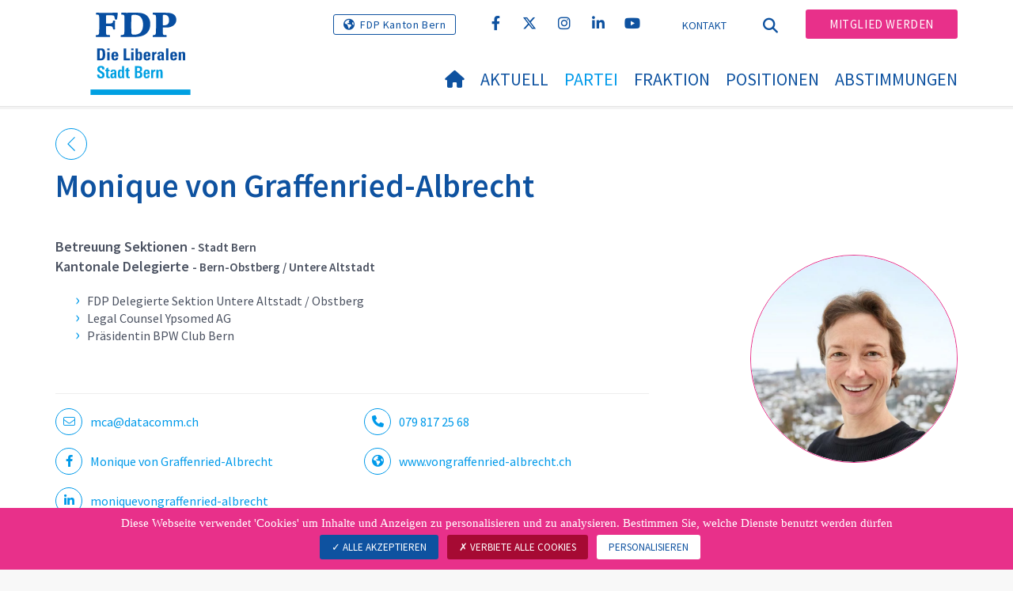

--- FILE ---
content_type: text/html; charset=utf-8
request_url: https://www.fdp-stadtbern.ch/partei/parteileitung?tx_wngfeusers_members%5Baction%5D=showModal&tx_wngfeusers_members%5Bcontroller%5D=User&tx_wngfeusers_members%5Buser%5D=9969&type=20170330&cHash=2f7dda14bdfb59819e343070ac0da672
body_size: 1301
content:

    

            <div id="c53400" class="frame frame-default frame-type-list frame-layout-0">
                
                
                    



                
                
                    

    
        <header>
            

    
            <h1 class="">
                Parteileitung
            </h1>
        



            



            



        </header>
    



                
                

    
        
<div class="modal-header">
</div>
<div class="modal-body">
	<div class="row">
		<div class="tx-wng-fe-users">
			

  
  <button type="button" class="close" data-dismiss="modal">
    <div></div>
    <div></div>
  </button>

  <div class="col-md-6 col-sm-4">
    
        
          
            <div class="img-member">
              <img alt="Monique von Graffenried-Albrecht" src="https://www.fdp-stadtbern.ch/fileadmin/_processed_/5/f/csm_Monique_von_Graffenried_fa306abab7.jpg" width="720" height="720" />
            </div>
          
        
      
  </div>
  <div class="col-md-6 col-sm-12">
    <h2  class="user-name">Monique von Graffenried-Albrecht</h2>
    
      
        <!--div class="user-canton">Kanton Bern</div-->
      
    
      
    
    <div class="user-title">
      
      
        
          
          
              Betreuung Sektionen
            
          <small> - Stadt Bern</small>
        
      
        
          
            <br>
          
          
              Kantonale Delegierte
            
          <small> - Bern-Obstberg / Untere Altstadt</small>
        
      
    </div>

    <div class="user-description "><ul> 	<li>FDP Delegierte Sektion Untere Altstadt / Obstberg</li> 	<li>Legal Counsel Ypsomed AG</li> 	<li>Präsidentin BPW Club Bern</li> </ul><p>&nbsp;</p></div>
    <div class="user-description-additional"></div>
    <hr/>
    <div class="row">
      
        
          <div class="col-sm-6">
            <div class="user-social-links user-email">
              <a href="mailto:mca@datacomm.ch">
                <span style="display:table-cell;">
                  <span class="border-radius-round">
                    <i class="fa-light fa-envelope" aria-hidden="true"></i>
                  </span>
                </span>
                <span class="user-link-label">mca@datacomm.ch</span>
              </a>
            </div>
          </div>
        
      
      
      
        <div class="col-sm-6">
          <div class="user-social-links user-telephone"><a href="tel:079 817 25 68"><span style="display:table-cell;"><span class="border-radius-round"><i class="fa-solid fa-phone" aria-hidden="true"></i></span></span><span class="user-link-label">079 817 25 68</span></a></div>
        </div>
      
      
      
        <div class="col-sm-6">
          <div class="user-social-links user-facebook"><a href="https://fr-fr.facebook.com/100012088326276" title="Facebook" target="_blank" rel="noreferrer"><span style="display:table-cell;"><span class="border-radius-round"><i class="fa-brands fa-facebook-f" aria-hidden="true"></i></span></span><span class="user-link-label">Monique von Graffenried-Albrecht</span></a></div>
        </div>
      
      
        <div class="col-sm-6">
          <div class="user-social-links user-www"><a target="_blank" href="https://www.vongraffenried-albrecht.ch"><span style="display:table-cell;"><span class="border-radius-round"><i class="fa-solid fa-earth-americas" aria-hidden="true"></i></span></span><span class="user-link-label">www.vongraffenried-albrecht.ch</span></a></div>
        </div>
      
      
      
      
      
        <div class="col-sm-6">
          <div class="user-social-links user-linkedin"><a href="https://www.linkedin.com/in/moniquevongraffenried-albrecht" title="Linkedin" target="_blank" rel="noreferrer"><span style="display:table-cell;"><span class="border-radius-round"><i class="fa-brands fa-linkedin-in" aria-hidden="true"></i></span></span><span class="user-link-label">moniquevongraffenried-albrecht</span></a></div>
        </div>
      
      
      
      
      
    </div>
    <hr/>
    
        <a class="btn btn-default" href="/partei/parteileitung/parteileitung-detail-no-translation/members/user/monique-von-graffenried-albrecht">Details sehen</a>
          <script>
          if (!window.modalLoadedViaAjax) {
            // Pas ouvert dans une modal, donc redirection
            window.location.href = '/partei/parteileitung/parteileitung-detail-no-translation/members/user/monique-von-graffenried-albrecht';
          }
        </script>
      
  </div>


		</div>
	</div>
</div>
    


                
                    



                
                
                    



                
            </div>

        



--- FILE ---
content_type: text/html; charset=utf-8
request_url: https://www.fdp-stadtbern.ch/partei/parteileitung/parteileitung-detail-no-translation/members/user/monique-von-graffenried-albrecht
body_size: 8143
content:
<!DOCTYPE html>
<html lang="de_CH">
<head>

<meta charset="utf-8">
<!-- 
	Copyright 2017 WNG SA, all rights reserved
	
	  WNG SA - Passage St-François 9 - CH-1003 Lausanne
	  Tel +41 21 320 11 11 - Fax +41 21 320 11 10
	  http://www.wng.ch/ - info[at]wng[dot]ch

	This website is powered by TYPO3 - inspiring people to share!
	TYPO3 is a free open source Content Management Framework initially created by Kasper Skaarhoj and licensed under GNU/GPL.
	TYPO3 is copyright 1998-2026 of Kasper Skaarhoj. Extensions are copyright of their respective owners.
	Information and contribution at https://typo3.org/
-->

<base href="https://www.fdp-stadtbern.ch/">


<meta name="generator" content="TYPO3 CMS" />
<meta name="author" content="WNG agence digitale" />
<meta name="twitter:card" content="summary_large_image" />
<meta name="copyright" content="WNG SA © 2017" />
<meta name="language" content="de" />


<link rel="stylesheet" href="https://www.fdp-stadtbern.ch/typo3conf/ext/powermail/Resources/Public/Css/Basic.css?1726555609" media="all">
<link rel="stylesheet" href="https://www.fdp-stadtbern.ch/typo3conf/ext/wng_fe_users/Resources/Public/Css/wng_fe_users.css?1661766061" media="all">
<link rel="stylesheet" href="https://www.fdp-stadtbern.ch/typo3conf/ext/wng_plr_news/Resources/Public/css/wng_events.css?1661766199" media="all">
<link rel="stylesheet" href="fileadmin/templates/plr.ch/css/bootstrap.min.css?1667896689" media="all">
<link rel="stylesheet" href="fileadmin/templates/plr.ch/css/bootstrap-theme.min.css?1667896689" media="all">
<link rel="stylesheet" href="fileadmin/templates/plr.ch/css/all.css?1692890328" media="all">
<link rel="stylesheet" href="fileadmin/templates/plr.ch/css/v4-shims.css?1695822410" media="all">
<link rel="stylesheet" href="fileadmin/templates/plr.ch/css/perfect-scrollbar.min.css?1667896689" media="all">
<link rel="stylesheet" href="fileadmin/templates/plr.ch/css/jvectormap.css?1667896689" media="all">
<link rel="stylesheet" href="fileadmin/templates/plr.ch/css/jquery-ui.min.css?1667896689" media="all">
<link rel="stylesheet" href="fileadmin/templates/plr.ch/css/jquery-ui.theme.min.css?1667896689" media="all">
<link rel="stylesheet" href="fileadmin/templates/plr.ch/css/materialize-custom-form.css?1667896689" media="all">
<link rel="stylesheet" href="fileadmin/templates/plr.ch/css/main.css?1759934067" media="all">
<link rel="stylesheet" href="fileadmin/templates/plr.ch/css/print.css?1667896689" media="all">
<link rel="stylesheet" href="fileadmin/templates/plr.ch/css/indexed_search_style.css?1667896689" media="all">
<style>
/*<![CDATA[*/
<!-- 
/*InlineDefaultCss*/
/* default styles for extension "tx_frontend" */
    .ce-align-left { text-align: left; }
    .ce-align-center { text-align: center; }
    .ce-align-right { text-align: right; }

    .ce-table td, .ce-table th { vertical-align: top; }

    .ce-textpic, .ce-image, .ce-nowrap .ce-bodytext, .ce-gallery, .ce-row, .ce-uploads li, .ce-uploads div { overflow: hidden; }

    .ce-left .ce-gallery, .ce-column { float: left; }
    .ce-center .ce-outer { position: relative; float: right; right: 50%; }
    .ce-center .ce-inner { position: relative; float: right; right: -50%; }
    .ce-right .ce-gallery { float: right; }

    .ce-gallery figure { display: table; margin: 0; }
    .ce-gallery figcaption { display: table-caption; caption-side: bottom; }
    .ce-gallery img { display: block; }
    .ce-gallery iframe { border-width: 0; }
    .ce-border img,
    .ce-border iframe {
        border: 2px solid #000000;
        padding: 0px;
    }

    .ce-intext.ce-right .ce-gallery, .ce-intext.ce-left .ce-gallery, .ce-above .ce-gallery {
        margin-bottom: 10px;
    }
    .ce-image .ce-gallery { margin-bottom: 0; }
    .ce-intext.ce-right .ce-gallery { margin-left: 10px; }
    .ce-intext.ce-left .ce-gallery { margin-right: 10px; }
    .ce-below .ce-gallery { margin-top: 10px; }

    .ce-column { margin-right: 10px; }
    .ce-column:last-child { margin-right: 0; }

    .ce-row { margin-bottom: 10px; }
    .ce-row:last-child { margin-bottom: 0; }

    .ce-above .ce-bodytext { clear: both; }

    .ce-intext.ce-left ol, .ce-intext.ce-left ul { padding-left: 40px; overflow: auto; }

    /* Headline */
    .ce-headline-left { text-align: left; }
    .ce-headline-center { text-align: center; }
    .ce-headline-right { text-align: right; }

    /* Uploads */
    .ce-uploads { margin: 0; padding: 0; }
    .ce-uploads li { list-style: none outside none; margin: 1em 0; }
    .ce-uploads img { float: left; padding-right: 1em; vertical-align: top; }
    .ce-uploads span { display: block; }

    /* Table */
    .ce-table { width: 100%; max-width: 100%; }
    .ce-table th, .ce-table td { padding: 0.5em 0.75em; vertical-align: top; }
    .ce-table thead th { border-bottom: 2px solid #dadada; }
    .ce-table th, .ce-table td { border-top: 1px solid #dadada; }
    .ce-table-striped tbody tr:nth-of-type(odd) { background-color: rgba(0,0,0,.05); }
    .ce-table-bordered th, .ce-table-bordered td { border: 1px solid #dadada; }

    /* Space */
    .frame-space-before-extra-small { margin-top: 1em; }
    .frame-space-before-small { margin-top: 2em; }
    .frame-space-before-medium { margin-top: 3em; }
    .frame-space-before-large { margin-top: 4em; }
    .frame-space-before-extra-large { margin-top: 5em; }
    .frame-space-after-extra-small { margin-bottom: 1em; }
    .frame-space-after-small { margin-bottom: 2em; }
    .frame-space-after-medium { margin-bottom: 3em; }
    .frame-space-after-large { margin-bottom: 4em; }
    .frame-space-after-extra-large { margin-bottom: 5em; }

    /* Frame */
    .frame-ruler-before:before { content: ''; display: block; border-top: 1px solid rgba(0,0,0,0.25); margin-bottom: 2em; }
    .frame-ruler-after:after { content: ''; display: block; border-bottom: 1px solid rgba(0,0,0,0.25); margin-top: 2em; }
    .frame-indent { margin-left: 15%; margin-right: 15%; }
    .frame-indent-left { margin-left: 33%; }
    .frame-indent-right { margin-right: 33%; }
/* default styles for extension "tx_wngplrnews_wngplrnews" */
	textarea.f3-form-error {
		background-color:#FF9F9F;
		border: 1px #FF0000 solid;
	}

	input.f3-form-error {
		background-color:#FF9F9F;
		border: 1px #FF0000 solid;
	}

	.tx-wng-plr-news table {
		border-collapse:separate;
		border-spacing:10px;
	}

	.tx-wng-plr-news table th {
		font-weight:bold;
	}

	.tx-wng-plr-news table td {
		vertical-align:top;
	}

	.typo3-messages .message-error {
		color:red;
	}

	.typo3-messages .message-ok {
		color:green;
	}

/* default styles for extension "tx_nslazyload" */
    figure {
      display: block;
    }
    img:not([src]) {
      visibility: hidden;
    }
    /* Fixes Firefox anomaly during image load */
    @-moz-document url-prefix() {
      img:-moz-loading {
        visibility: hidden;
      }
    }

-->
/*]]>*/
</style>


<script src="fileadmin/templates/plr.ch/js/vendor/jquery-2.2.0.min.js?1667896690"></script>


<title>FDP.Die Liberalen Stadt Bern - Parteileitung detail [no translation]</title><meta name="viewport" content="width=device-width, initial-scale=1, maximum-scale=1.0, user-scalable=no"><link href="https://fonts.googleapis.com/css?family=Source+Sans+Pro:300,400,400i,600,700" rel="stylesheet"><link rel="home" href="" /><meta http-equiv="X-UA-Compatible" content="IE=Edge" /><link rel="stylesheet" type="text/css" href="//cdnjs.cloudflare.com/ajax/libs/cookieconsent2/3.1.0/cookieconsent.min.css" /><script src="//cdnjs.cloudflare.com/ajax/libs/cookieconsent2/3.1.0/cookieconsent.min.js"></script>  <script type="text/javascript" src="/tarteaucitron/tarteaucitron.js"></script>
  <script type="text/javascript">
    tarteaucitron.init({
      "privacyUrl": "", /* Privacy policy url */

      "hashtag": "#tarteaucitron", /* Open the panel with this hashtag */
      "cookieName": "tarteaucitron", /* Cookie name */

      "orientation": "bottom", /* Banner position (top - bottom) */
                       
      "showAlertSmall": false, /* Show the small banner on bottom right */
      "cookieslist": true, /* Show the cookie list */
                       
      "showIcon": false, /* Show cookie icon to manage cookies */
      "iconPosition": "BottomRight", /* BottomRight, BottomLeft, TopRight and TopLeft */

      "adblocker": false, /* Show a Warning if an adblocker is detected */
                       
      "DenyAllCta" : true, /* Show the deny all button */
      "AcceptAllCta" : true, /* Show the accept all button when highPrivacy on */
      "highPrivacy": true, /* HIGHLY RECOMMANDED Disable auto consent */
                       
      "handleBrowserDNTRequest": false, /* If Do Not Track == 1, disallow all */

      "removeCredit": true, /* Remove credit link */
      "moreInfoLink": false, /* Show more info link */

      "useExternalCss": false, /* If false, the tarteaucitron.css file will be loaded */
      "useExternalJs": false, /* If false, the tarteaucitron.js file will be loaded */
                      
      "readmoreLink": "", /* Change the default readmore link */

      "mandatory": true, /* Show a message about mandatory cookies */

        "showIcon": false, /* Show cookie icon to manage cookies */
    });
  </script><script type="text/javascript">
  var tarteaucitronForceLanguage = 'de';
</script>      <link rel="apple-touch-icon-precomposed" href="fileadmin/templates/plr.ch/img/icons/apple-touch-icon-precomposed.png">    <link rel="apple-touch-icon" sizes="180x180" href="/fileadmin/templates/plr.ch/img/favicons/de/apple-touch-icon.png">
    <link rel="icon" type="image/png" sizes="32x32" href="/fileadmin/templates/plr.ch/img/favicons/de/favicon-32x32.png">
    <link rel="icon" type="image/png" sizes="16x16" href="/fileadmin/templates/plr.ch/img/favicons/de/favicon-16x16.png">
    <link rel="manifest" href="/fileadmin/templates/plr.ch/img/favicons/de/manifest.json">
    <link rel="mask-icon" href="/fileadmin/templates/plr.ch/img/favicons/de/safari-pinned-tab.svg" color="#0e52a0">
    <link rel="shortcut icon" href="/fileadmin/templates/plr.ch/img/favicons/de/favicon.ico">
    <meta name="apple-mobile-web-app-title" content="FDP.Die Liberalen Stadt Bern">
    <meta name="application-name" content="FDP.Die Liberalen Stadt Bern">
    <meta name="msapplication-config" content="/fileadmin/templates/plr.ch/img/favicons/de/browserconfig.xml">
    <meta name="theme-color" content="#ffffff"><script src="https://unpkg.com/isotope-layout@3/dist/isotope.pkgd.min.js"></script><meta property="og:title" content="FDP.Die Liberalen Stadt Bern - Parteileitung detail [no translation]"><meta property="og:url" content="https://www.fdp-stadtbern.ch/partei/parteileitung/parteileitung-detail-no-translation/members/user/monique-von-graffenried-albrecht"><meta property="og:site_name" content="FDP.Die Liberalen Stadt Bern"><meta property="og:image" content="https://www.fdp-stadtbern.ch/fileadmin/templates/plr.ch/img/logo/logo_stadt-bern_web.png"><meta property="twitter:title" content="FDP.Die Liberalen Stadt Bern - Parteileitung detail [no translation]"><meta property="twitter:url" content="https://www.fdp-stadtbern.ch/partei/parteileitung/parteileitung-detail-no-translation/members/user/monique-von-graffenried-albrecht"><meta property="twitter:image" content="https://www.fdp-stadtbern.ch/fileadmin/templates/plr.ch/img/logo/logo_stadt-bern_web.png"><script type="text/javascript">
  tarteaucitron.user.analyticsUa = 'UA-111475840-29';
  tarteaucitron.user.analyticsMore = function () { /* add here your optionnal ga.push() */ };
  (tarteaucitron.job = tarteaucitron.job || []).push('analytics');
</script>
<link rel="canonical" href="https://www.fdp-stadtbern.ch/partei/parteileitung/parteileitung-detail-no-translation/members/user/monique-von-graffenried-albrecht"/>
</head>
<body>








<header id="header">

      <div class="container">

        <div class="topheader-nav">

          <div class="link-national"><a href="https://www.fdp-be.ch" title="Webseite FDP Kanton Bern" target="_blank" class="btn">FDP Kanton Bern</a></div><div class="tx-dce-pi1">
	
	<ul class="social-links">
		
			<li class="social-facebook">
				<a href="https://www.facebook.com/fdp.stadtbern/" target="_blank" rel="noreferrer">
					
							<i class="fa fa-facebook" aria-hidden="true"></i>
						
				</a>
			</li>
		
			<li class="social-twitter">
				<a href="https://twitter.com/fdp_stadtbern" target="_blank" rel="noreferrer">
					
							<i class="fa-brands fa-x-twitter"></i>
						
				</a>
			</li>
		
			<li class="social-instagram">
				<a href="https://instagram.com/fdp.dieliberalenstadtbern" target="_blank" rel="noreferrer">
					
							<i class="fa fa-instagram" aria-hidden="true"></i>
						
				</a>
			</li>
		
			<li class="social-linkedin">
				<a href="https://www.linkedin.com/company/fdp-die-liberalen-stadt-bern/" target="_blank" rel="noreferrer">
					
							<i class="fa fa-linkedin" aria-hidden="true"></i>
						
				</a>
			</li>
		
			<li class="social-youtube-play">
				<a href="https://www.youtube.com/channel/UCR9PNOWAZFrGvQgVuvjLxQg" target="_blank" rel="noreferrer">
					
							<i class="fa fa-youtube-play" aria-hidden="true"></i>
						
				</a>
			</li>
		
	</ul>

</div><ul class="top-nav"><li><a href="/kontakt" target="_top">Kontakt</a></li></ul><a href="/partei/parteileitung/parteileitung-detail-no-translation" target="_top" class="search-toggle"><i class="fa fa-search" aria-hidden="true"></i></a><ul class="commit"><li><a href="/mitglied-werden" target="_top" class="btn">Mitglied werden</a></li></ul>

        </div>

        <div class="navbar-header">

          <a href="partei/werte/" target="_top" class="search-toggle visible-sm visible-xs"><i class="fa fa-search" aria-hidden="true"></i></a>

          <button aria-controls="navbar" aria-expanded="false" data-target="#navbar" data-toggle="collapse" class="navbar-toggle collapsed" type="button">

            <span class="icon-bar"></span>

            <span class="icon-bar"></span>

            <span class="icon-bar"></span>

          </button>

          <div id="branding">

              <a title="FDP.Die Liberalen Stadt Bern" class="navbar-brand"><img src="/fileadmin/templates/plr.ch/img/logo/logo_stadt-bern_web.svg" width="270" height="104" alt="FDP.Die Liberalen Stadt Bern" /></a>
          </div>

        </div>

      </div>

      <div id="container-navbar" class="container">

        <div id="navbar" class="navbar-collapse collapse">

          <nav id="nav">

            <ul class="menu"><li><a href="/willkommen"><i class="fa fa-home"></i><span style="display:none;">Willkommen</span></a></li><li class="main-submenu "><a data-toggle="dropdown" class="dropdown-toggle" href="/aktuell">Aktuell</a><div class="dropdown-menu"><div class="navToggle toggle"><div></div><div></div></div><div class="container row"><ul class="col-md-5 col-md-offset-1"><li><a href="/aktuell/agenda">Agenda</a></li><li><a href="/aktuell/medienmitteilungen">Medienmitteilungen</a></li><li><a href="/aktuell/vorstoesse-und-vernehmlassungen">Vorstösse und Vernehmlassungen</a></li></ul></div></div></li><li class="main-submenu  active"><a data-toggle="dropdown" class="dropdown-toggle" href="/partei">Partei</a><div class="dropdown-menu"><div class="navToggle toggle"><div></div><div></div></div><div class="container row"><ul class="col-md-5 col-md-offset-1"><li><a href="/partei/parteileitung">Parteileitung</a></li><li class="dropdown-submenu"><a href="/partei/fachausschuesse">Fachausschüsse</a><ul class="dropdown-menu fourthDropSubMenu col-md-12 col-md-offset-1"><li ><a href="/partei/fachausschuesse/soziales-bildung-und-kultur">Soziales, Bildung und Kultur</a></li><li ><a href="/partei/fachausschuesse/planung-verkehr-und-stadtgruen">Planung, Verkehr und Stadtgrün</a></li><li ><a href="/partei/fachausschuesse/finanzen-sicherheit-umwelt">Finanzen, Sicherheit + Umwelt</a></li><li ><a href="/partei/fachausschuesse/agglomeration">Agglomeration</a></li></ul></li><li class="dropdown-submenu"><a href="/partei/sektionen">Sektionen</a><ul class="dropdown-menu fourthDropSubMenu col-md-12 col-md-offset-1"><li ><a href="/partei/sektionen/bern-nord">Bern-Nord</a></li><li ><a href="/partei/sektionen/bern-suedwest">Bern Südwest</a></li><li ><a href="/partei/sektionen/bern-west">Bern-West</a></li><li ><a href="/partei/sektionen/kirchenfeld-brunnadern">Kirchenfeld/Brunnadern</a></li><li ><a href="/partei/sektionen/laenggasse">Länggasse</a></li><li ><a href="/partei/sektionen/obstberg-untere-altstadt">Obstberg/Untere Altstadt</a></li></ul></li><li><a href="/partei/sekretariat">Sekretariat</a></li><li><a href="/partei/statuten">Statuten</a></li><li><a href="/partei/jahresberichte">Jahresberichte</a></li><li><a target="_blank" href="https://fdp-frauen-stadtbern.ch">FDP Frauen der Stadt Bern</a></li><li><a target="_blank" href="https://jfstadtbern.ch">Jungfreisinnige stadt bern</a></li></ul></div></div></li><li class="main-submenu "><a data-toggle="dropdown" class="dropdown-toggle" href="/fraktion">Fraktion</a><div class="dropdown-menu"><div class="navToggle toggle"><div></div><div></div></div><div class="container row"><ul class="col-md-5 col-md-offset-1"><li><a href="/fraktion/die-fraktion">Die Fraktion</a></li><li><a href="/fraktion/fraktionsziele">Fraktionsziele</a></li></ul></div></div></li><li class="main-submenu "><a data-toggle="dropdown" class="dropdown-toggle" href="/positionen">Positionen</a><div class="dropdown-menu"><div class="navToggle toggle"><div></div><div></div></div><div class="container row"><ul class="col-md-5 col-md-offset-1"><li><a href="/positionen/einleitung">Einleitung</a></li><li><a href="/positionen/was-heisst-liberal">Was heisst liberal?</a></li><li><a href="/positionen/wirtschaft-und-arbeit">Wirtschaft und Arbeit</a></li><li><a href="/positionen/bildung-sport-und-freizeit">Bildung, Sport und Freizeit</a></li><li><a href="/positionen/finanzen">Finanzen</a></li><li><a href="/positionen/verkehr">Verkehr</a></li><li><a href="/positionen/planung-energie-und-umwelt">Planung, Energie und Umwelt</a></li><li><a href="/positionen/digitalisierung">Digitalisierung</a></li><li><a href="/positionen/auf-den-punkt-gebracht">Auf den Punkt gebracht</a></li></ul></div></div></li><li><a href="/abstimmungen">
            Abstimmungen
          </a></li></ul>



          </nav>

          <div class="topheader-nav sticky-mobile hidden-lg hidden-md">

            <div class="link-national"><a href="https://www.fdp-be.ch" title="Webseite FDP Kanton Bern" target="_blank" class="btn">FDP Kanton Bern</a></div><div class="tx-dce-pi1">
	
	<ul class="social-links">
		
			<li class="social-facebook">
				<a href="https://www.facebook.com/fdp.stadtbern/" target="_blank" rel="noreferrer">
					
							<i class="fa fa-facebook" aria-hidden="true"></i>
						
				</a>
			</li>
		
			<li class="social-twitter">
				<a href="https://twitter.com/fdp_stadtbern" target="_blank" rel="noreferrer">
					
							<i class="fa-brands fa-x-twitter"></i>
						
				</a>
			</li>
		
			<li class="social-instagram">
				<a href="https://instagram.com/fdp.dieliberalenstadtbern" target="_blank" rel="noreferrer">
					
							<i class="fa fa-instagram" aria-hidden="true"></i>
						
				</a>
			</li>
		
			<li class="social-linkedin">
				<a href="https://www.linkedin.com/company/fdp-die-liberalen-stadt-bern/" target="_blank" rel="noreferrer">
					
							<i class="fa fa-linkedin" aria-hidden="true"></i>
						
				</a>
			</li>
		
			<li class="social-youtube-play">
				<a href="https://www.youtube.com/channel/UCR9PNOWAZFrGvQgVuvjLxQg" target="_blank" rel="noreferrer">
					
							<i class="fa fa-youtube-play" aria-hidden="true"></i>
						
				</a>
			</li>
		
	</ul>

</div><ul class="top-nav"><li><a href="/kontakt" target="_top">Kontakt</a></li></ul><ul class="lang-nav"><li class="active"> <a href="/partei/parteileitung/parteileitung-detail-no-translation" target="_top">DE</a> </li><li> <a href="https://www.fdp-stadtbern.ch/" target="_top">FR</a> </li><li> <a href="https://www.fdp-stadtbern.ch/" target="_top">IT</a> </li></ul><a href="/partei/parteileitung/parteileitung-detail-no-translation" target="_top" class="search-toggle"><i class="fa fa-search" aria-hidden="true"></i></a><ul class="commit"><li><a href="/mitglied-werden" target="_top" class="btn">Mitglied werden</a></li></ul>

          </div>

        </div>

         
<div class="dropdown-search">
	<div id="closeSearch" class="navToggle toggle">
        <div></div>
        <div></div>
    </div>

    <!--Solr search form -->
    
            
                    <form enctype="multipart/form-data" method="post" id="form_kesearch_searchfield" action="/suche?tx_indexedsearch_pi2%5Baction%5D=search&amp;tx_indexedsearch_pi2%5Bcontroller%5D=Search&amp;cHash=e0ad8b85a0ded9bb6024070b1fd13543">
<div>
<input type="hidden" name="tx_indexedsearch_pi2[__referrer][@extension]" value="" />
<input type="hidden" name="tx_indexedsearch_pi2[__referrer][@controller]" value="Standard" />
<input type="hidden" name="tx_indexedsearch_pi2[__referrer][@action]" value="index" />
<input type="hidden" name="tx_indexedsearch_pi2[__referrer][arguments]" value="YTowOnt9bdde07c60acbef595431837ef4153ca95da3ef26" />
<input type="hidden" name="tx_indexedsearch_pi2[__referrer][@request]" value="{&quot;@extension&quot;:null,&quot;@controller&quot;:&quot;Standard&quot;,&quot;@action&quot;:&quot;index&quot;}6594df19040225aee72e78d1eb126c58b7cbc2b9" />
<input type="hidden" name="tx_indexedsearch_pi2[__trustedProperties]" value="{&quot;search&quot;:{&quot;languageUid&quot;:1,&quot;numberOfResults&quot;:1,&quot;sword&quot;:1}}6a21b59f66d7735ab34fc124b521f4e7328b728a" />
</div>

                        <div class="tx-indexedsearch-hidden-fields">
                            <input name="tx_indexedsearch_pi2[search][_sections]" value="0" type="hidden">
                            <input id="tx_indexedsearch_freeIndexUid" name="tx_indexedsearch_pi2[search][_freeIndexUid]" value="_" type="hidden">
                            <input id="tx_indexedsearch_pointer2" name="tx_indexedsearch_pi2[search][pointer]" value="0" type="hidden">
                            <input name="tx_indexedsearch_pi2[search][ext]" value="" type="hidden">
                            <input name="tx_indexedsearch_pi2[search][searchType]" value="1" type="hidden">
                            <input name="tx_indexedsearch_pi2[search][defaultOperand]" value="0" type="hidden">
                            <input name="tx_indexedsearch_pi2[search][mediaType]" value="-1" type="hidden">
                            <input name="tx_indexedsearch_pi2[search][sortOrder]" value="rank_flag" type="hidden">
                            <input name="tx_indexedsearch_pi2[search][group]" value="" type="hidden">
                            
                                    <input type="hidden" name="tx_indexedsearch_pi2[search][languageUid]" value="0" />
                                
                            <input name="tx_indexedsearch_pi2[search][desc]" value="" type="hidden">
                            <input type="hidden" name="tx_indexedsearch_pi2[search][numberOfResults]" value="10" />
                            <input name="tx_indexedsearch_pi2[search][extendedSearch]" value="" type="hidden">
                        </div>
                        <div class="tx-indexedsearch-form" >
                            <input class="tx-indexedsearch-searchbox-sword" id="tx-indexedsearch-searchbox-sword_searchbox" type="text" name="tx_indexedsearch_pi2[search][sword]" />
                        </div>
                        <div class="tx-indexedsearch-search-submit">
                            <button type="submit" name="search[submitButton]" id="tx-indexedsearch-searchbox-button-submit" class="tx-indexedsearch-searchbox-button" alt="Find"><i class="fa fa-search" aria-hidden="true"></i></button>
                        </div>
                    </form>
                
        
</div>
</div>



    </header>

        
  
<!--TYPO3SEARCH_begin-->
    <div id="content" class="content-page">
      <div class="container">
        <div id="main-content">   
          
    

            <div id="c53401" class="frame frame-default frame-type-list frame-layout-0">
                
                
                    



                
                
                    

    



                
                

    
        
<div class="tx-wng-fe-users">
	
 
  
  <div id="userDetail">
    
    



<div class="fe-users-back">
    
            <a href="/partei/parteileitung">
                <svg version="1.1" class="back_arrow" xmlns="http://www.w3.org/2000/svg"
                     xmlns:xlink="http://www.w3.org/1999/xlink" x="0px" y="0px"
                     viewBox="0 0 9.6 17.5" style="enable-background:new 0 0 9.6 17.5;" xml:space="preserve">
              <polygon class="st0" points="0,8.7 8.7,0 9.5,0.8 1.6,8.7 9.6,16.7 8.8,17.5 "/>
            </svg>
            </a>
        
</div>
<div class="row">
    <div class="col-md-3 pull-right md-align-left">
        
                
                    
                        <div class="img-member">
                            <img class="image-embed-item lazy" alt="Monique von Graffenried-Albrecht" src="https://www.fdp-stadtbern.ch/fileadmin/_processed_/5/f/csm_Monique_von_Graffenried_81cb8e16d1.jpg" width="650" height="650" />
                        </div>
                    
                
            
    </div>
    <div class="col-md-1 pull-right"></div>
    <div class="col-md-8 pull-right">
        <h1>Monique von Graffenried-Albrecht</h1>
        <!--div class="user-canton">Kanton Bern</div-->
        <div class="user-title">
            
            
            
                
                    
                    
                            Betreuung Sektionen
                        
                    
                    <small>
                            - Stadt Bern
                    </small>
                
            
                
                    
                        <br>
                    
                    
                            Kantonale Delegierte
                        
                    
                    <small>
                            - Bern-Obstberg / Untere Altstadt
                    </small>
                
            
        </div>
        <div class="user-description">
            <ul> 	<li>FDP Delegierte Sektion Untere Altstadt / Obstberg</li> 	<li>Legal Counsel Ypsomed AG</li> 	<li>Präsidentin BPW Club Bern</li> </ul><p>&nbsp;</p>
        </div>
        <div class="user-description-additional">
            
        </div>
        <hr/>
        <div class="row">
            
                
                    <div class="col-sm-6">
                        <div class="user-social-links user-email">
                            <a href="mailto:mca@datacomm.ch">
                                <span style="display:table-cell;">
                                    <span class="border-radius-round">
                                        <i class="fa-light fa-envelope" aria-hidden="true"></i>
                                    </span>
                                </span>
                                <span class="user-link-label">mca@datacomm.ch</span>
                            </a>
                        </div>
                    </div>
                
            
            
            
                <div class="col-sm-6">
                    <div class="user-social-links user-telephone"><a href="tel:079 817 25 68"><span
                            style="display:table-cell;"><span class="border-radius-round"><i class="fa-solid fa-phone"
                                                                                             aria-hidden="true"></i></span></span><span
                            class="user-link-label">079 817 25 68</span></a></div>
                </div>
            
            
            
                <div class="col-sm-6">
                    <div class="user-social-links user-facebook">
                        <a href="https://www.facebook.com/100012088326276" title="Facebook" target="_blank" rel="noreferrer"><span style="display:table-cell;"><span
                                class="border-radius-round"><i class="fa-brands fa-facebook-f"
                                                               aria-hidden="true"></i></span></span><span
                                class="user-link-label">Monique von Graffenried-Albrecht</span></a>
                    </div>
                </div>
            
            
                <div class="col-sm-6">
                    <div class="user-social-links user-www">
                        <a target="_blank" href="https://www.vongraffenried-albrecht.ch"><span style="display:table-cell;"><span
                                class="border-radius-round"><i class="fa-solid fa-earth-americas" aria-hidden="true"></i></span></span><span
                                class="user-link-label">www.vongraffenried-albrecht.ch</span></a>
                    </div>
                </div>
            
            
            
            
            
                <div class="col-sm-6">
                    <div class="user-social-links user-linkedin">
                        <a href="https://www.linkedin.com/in/moniquevongraffenried-albrecht" title="Linkedin" target="_blank" rel="noreferrer"><span style="display:table-cell;"><span
                                class="border-radius-round"><i class="fa-brands fa-linkedin-in"
                                                               aria-hidden="true"></i></span></span><span
                                class="user-link-label">moniquevongraffenried-albrecht</span></a>
                    </div>
                </div>
            
            
            
            
            
        </div>
        <hr/>
        <hr class="users-accordion"/>
        
        
        <div class="error">
            
                    <a href="mailto:info@fdp.ch">
                <span class="icon-exclam">
                  <svg id="exclamation_mark" data-name="Calque 1" xmlns="http://www.w3.org/2000/svg"
                       viewBox="0 0 3.71 17.85">
                    <defs><style>.cls-1 {
                        fill: #009aea;
                    }</style></defs>
                    <path class="cls-1"
                          d="M1.84,12.45c.58,0,1.4-.31,1.4-1.07,0-2.88.34-7,.34-9.91A1.56,1.56,0,0,0,1.84,0C.85,0,.07.53.07,1.48c0,2.88.34,7,.34,9.91,0,.75.65,1.07,1.43,1.07"/>
                    <path class="cls-1" d="M1.87,14.12a1.87,1.87,0,1,0,0,3.73,1.87,1.87,0,0,0,0-3.73"/>
                  </svg>
                </span>
                        <span class="user-link-label">Fehler melden</span>
                    </a>
                
        </div>
    </div>
</div>


  </div>


</div>
    


                
                    



                
                
                    



                
            </div>

        


        </div>
      </div>
    </div><!-- /content -->
<!--TYPO3SEARCH_end-->  

<!-- /content -->
<footer>
    <div class="container">
        <div class="row">
            <div class="col-sm-3">
                
    

            <div id="c53380" class="frame frame-default frame-type-text frame-layout-0">
                
                
                    



                
                
                    



                
                

    <p><strong>FDP.Die Liberalen Stadt Bern&nbsp;</strong></p>
<p>Neuengasse 20<br> 3011 Bern</p>


                
                    



                
                
                    



                
            </div>

        


            </div>
            <div class="col-sm-3">
                
    

            <div id="c53379" class="frame frame-default frame-type-text frame-layout-0">
                
                
                    



                
                
                    



                
                

    <p>031 320 36 36<br> <a href="mailto:info@fdp-stadtbern.ch">info@fdp-stadtbern.ch</a></p>


                
                    



                
                
                    



                
            </div>

        


            </div>
            <div class="col-sm-6">
                <div class="tx-dce-pi1">
	
	<ul class="social-links">
		
			<li class="social-facebook">
				<a href="https://www.facebook.com/fdp.stadtbern/" target="_blank" rel="noreferrer">
					
							<i class="fa fa-facebook" aria-hidden="true"></i>
						
				</a>
			</li>
		
			<li class="social-twitter">
				<a href="https://twitter.com/fdp_stadtbern" target="_blank" rel="noreferrer">
					
							<i class="fa-brands fa-x-twitter"></i>
						
				</a>
			</li>
		
			<li class="social-instagram">
				<a href="https://instagram.com/fdp.dieliberalenstadtbern" target="_blank" rel="noreferrer">
					
							<i class="fa fa-instagram" aria-hidden="true"></i>
						
				</a>
			</li>
		
			<li class="social-linkedin">
				<a href="https://www.linkedin.com/company/fdp-die-liberalen-stadt-bern/" target="_blank" rel="noreferrer">
					
							<i class="fa fa-linkedin" aria-hidden="true"></i>
						
				</a>
			</li>
		
			<li class="social-youtube-play">
				<a href="https://www.youtube.com/channel/UCR9PNOWAZFrGvQgVuvjLxQg" target="_blank" rel="noreferrer">
					
							<i class="fa fa-youtube-play" aria-hidden="true"></i>
						
				</a>
			</li>
		
	</ul>

</div>
            </div>
            <a id="back-to-top" href="#" class="hidden-lg hidden-md">
                <i class="fa fa-angle-up" aria-hidden="true"></i>
            </a>
        </div>
        <div class="footer-nav">
            <div class="row">
                <div class="col-sm-6">
                    <ul><li><a href="/kontakt" target="_top">Kontakt</a></li><li><a href="/sitemap" target="_top">Sitemap</a></li><li><a href="//www.fdp.ch/footer-menu/datenschutzerklaerung/" target="_blank">Datenschutzerklärung</a></li><li><a href="javascript:tarteaucitron.userInterface.openPanel();">Datenverwaltung</a></li></ul>
                </div>
                <div class="col-sm-6">
                    <p class="pull-right">
                        &copy; FDP.Die Liberalen<span class="hidden-xs"> - </span><span class="wng-creation">Erstellt von&nbsp;<a href="https://www.wng.ch/en/home" title="WNG SA" target="_blank" rel="noreferrer">WNG digital agency</a></span>
                    </p>
                </div>
            </div>
        </div>
    </div>
</footer>

<script src="https://www.fdp-stadtbern.ch/typo3conf/ext/powermail/Resources/Public/JavaScript/Powermail/Form.min.js?1726555609" defer="defer"></script>
<script src="https://www.fdp-stadtbern.ch/typo3conf/ext/wng_fe_users/Resources/Public/JavaScript/wngfeusers_members.js?1732630978"></script>
<script src="fileadmin/templates/plr.ch/js/vendor/bootstrap.js?1667896690"></script>
<script src="fileadmin/templates/plr.ch/js/vendor/modernizr-3.3.1-respond-1.4.2.min.js?1667896690"></script>
<script src="fileadmin/templates/plr.ch/js/vendor/perfect-scrollbar.jquery.min.js?1667896690"></script>
<script src="fileadmin/templates/plr.ch/js/vendor/jquery.film_roll.min.js?1667896690"></script>
<script src="fileadmin/templates/plr.ch/js/vendor/jquery-ui.min.js?1667896690"></script>
<script src="fileadmin/templates/plr.ch/js/vendor/html5lightbox.js?1667896690"></script>
<script src="fileadmin/templates/plr.ch/js/vendor/jquery.touchSwipe.min.js?1667896690"></script>
<script src="fileadmin/templates/plr.ch/js/main.js?1686665111"></script>
<script src="https://www.fdp-stadtbern.ch/typo3conf/ext/ns_lazy_load/Resources/Public/JavaScript/jquery.lazyload.js?1645005745"></script>
<script src="https://www.fdp-stadtbern.ch/typo3conf/ext/ns_lazy_load/Resources/Public/JavaScript/main.js?1645005745"></script>


</body>
</html>

--- FILE ---
content_type: application/javascript; charset=utf-8
request_url: https://www.fdp-stadtbern.ch/typo3conf/ext/ns_lazy_load/Resources/Public/JavaScript/jquery.lazyload.js?1645005745
body_size: 3699
content:
function _extends() { _extends = Object.assign || function (target) { for (var i = 1; i < arguments.length; i++) { var source = arguments[i]; for (var key in source) { if (Object.prototype.hasOwnProperty.call(source, key)) { target[key] = source[key]; } } } return target; }; return _extends.apply(this, arguments); }

function _typeof(obj) { if (typeof Symbol === "function" && typeof Symbol.iterator === "symbol") { _typeof = function _typeof(obj) { return typeof obj; }; } else { _typeof = function _typeof(obj) { return obj && typeof Symbol === "function" && obj.constructor === Symbol && obj !== Symbol.prototype ? "symbol" : typeof obj; }; } return _typeof(obj); }

(function (global, factory) {
    (typeof exports === "undefined" ? "undefined" : _typeof(exports)) === 'object' && typeof module !== 'undefined' ? module.exports = factory() : typeof define === 'function' && define.amd ? define(factory) : global.LazyLoad = factory();
})(this, function () {
    'use strict';

    var runningOnBrowser = typeof window !== "undefined";
    var isBot = runningOnBrowser && !("onscroll" in window) || typeof navigator !== "undefined" && /(gle|ing|ro)bot|crawl|spider/i.test(navigator.userAgent);
    var supportsIntersectionObserver = runningOnBrowser && "IntersectionObserver" in window;
    var supportsClassList = runningOnBrowser && "classList" in document.createElement("p");
    var defaultSettings = {
        elements_selector: "img",
        container: isBot || runningOnBrowser ? document : null,
        threshold: 300,
        thresholds: null,
        data_src: "src",
        data_srcset: "srcset",
        data_sizes: "sizes",
        data_bg: "bg",
        class_loading: "loading",
        class_loaded: "loaded",
        class_error: "error",
        load_delay: 0,
        auto_unobserve: true,
        callback_enter: null,
        callback_exit: null,
        callback_reveal: null,
        callback_loaded: null,
        callback_error: null,
        callback_finish: null,
        use_native: false
    };

    var getInstanceSettings = function getInstanceSettings(customSettings) {
        return _extends({}, defaultSettings, customSettings);
    };
    /* Creates instance and notifies it through the window element */


    var createInstance = function createInstance(classObj, options) {
        var event;
        var eventString = "LazyLoad::Initialized";
        var instance = new classObj(options);

        try {
            // Works in modern browsers
            event = new CustomEvent(eventString, {
                detail: {
                    instance: instance
                }
            });
        } catch (err) {
            // Works in Internet Explorer (all versions)
            event = document.createEvent("CustomEvent");
            event.initCustomEvent(eventString, false, false, {
                instance: instance
            });
        }

        window.dispatchEvent(event);
    };
    /* Auto initialization of one or more instances of lazyload, depending on the
        options passed in (plain object or an array) */


    function autoInitialize(classObj, options) {
        if (!options) {
            return;
        }

        if (!options.length) {
            // Plain object
            createInstance(classObj, options);
        } else {
            // Array of objects
            for (var i = 0, optionsItem; optionsItem = options[i]; i += 1) {
                createInstance(classObj, optionsItem);
            }
        }
    }

    var dataPrefix = "data-";
    var processedDataName = "was-processed";
    var timeoutDataName = "ll-timeout";
    var trueString = "true";

    var getData = function getData(element, attribute) {
        return element.getAttribute(dataPrefix + attribute);
    };

    var setData = function setData(element, attribute, value) {
        var attrName = dataPrefix + attribute;

        if (value === null) {
            element.removeAttribute(attrName);
            return;
        }

        element.setAttribute(attrName, value);
    };

    var setWasProcessedData = function setWasProcessedData(element) {
        return setData(element, processedDataName, trueString);
    };

    var getWasProcessedData = function getWasProcessedData(element) {
        return getData(element, processedDataName) === trueString;
    };

    var setTimeoutData = function setTimeoutData(element, value) {
        return setData(element, timeoutDataName, value);
    };

    var getTimeoutData = function getTimeoutData(element) {
        return getData(element, timeoutDataName);
    };

    var purgeProcessedElements = function purgeProcessedElements(elements) {
        return elements.filter(function (element) {
            return !getWasProcessedData(element);
        });
    };

    var purgeOneElement = function purgeOneElement(elements, elementToPurge) {
        return elements.filter(function (element) {
            return element !== elementToPurge;
        });
    };

    var callbackIfSet = function callbackIfSet(callback, argument) {
        if (callback) {
            callback(argument);
        }
    };

    var updateLoadingCount = function updateLoadingCount(instance, plusMinus) {
        instance._loadingCount += plusMinus;

        if (instance._elements.length === 0 && instance._loadingCount === 0) {
            callbackIfSet(instance._settings.callback_finish);
        }
    };

    var getSourceTags = function getSourceTags(parentTag) {
        var sourceTags = [];

        for (var i = 0, childTag; childTag = parentTag.children[i]; i += 1) {
            if (childTag.tagName === "SOURCE") {
                sourceTags.push(childTag);
            }
        }

        return sourceTags;
    };

    var setAttributeIfValue = function setAttributeIfValue(element, attrName, value) {
        if (!value) {
            return;
        }

        element.setAttribute(attrName, value);
    };

    var setImageAttributes = function setImageAttributes(element, settings) {
        setAttributeIfValue(element, "sizes", getData(element, settings.data_sizes));
        setAttributeIfValue(element, "srcset", getData(element, settings.data_srcset));
        setAttributeIfValue(element, "src", getData(element, settings.data_src));
    };

    var setSourcesImg = function setSourcesImg(element, settings) {
        var parent = element.parentNode;

        if (parent && parent.tagName === "PICTURE") {
            var sourceTags = getSourceTags(parent);
            sourceTags.forEach(function (sourceTag) {
                setImageAttributes(sourceTag, settings);
            });
        }

        setImageAttributes(element, settings);
    };

    var setSourcesIframe = function setSourcesIframe(element, settings) {
        setAttributeIfValue(element, "src", getData(element, settings.data_src));
    };

    var setSourcesVideo = function setSourcesVideo(element, settings) {
        var sourceTags = getSourceTags(element);
        sourceTags.forEach(function (sourceTag) {
            setAttributeIfValue(sourceTag, "src", getData(sourceTag, settings.data_src));
        });
        setAttributeIfValue(element, "src", getData(element, settings.data_src));
        element.load();
    };

    var setSourcesBgImage = function setSourcesBgImage(element, settings) {
        var srcDataValue = getData(element, settings.data_src);
        var bgDataValue = getData(element, settings.data_bg);

        if (srcDataValue) {
            element.style.backgroundImage = "url(\"".concat(srcDataValue, "\")");
        }

        if (bgDataValue) {
            element.style.backgroundImage = bgDataValue;
        }
    };

    var setSourcesFunctions = {
        IMG: setSourcesImg,
        IFRAME: setSourcesIframe,
        VIDEO: setSourcesVideo
    };

    var setSources = function setSources(element, instance) {
        var settings = instance._settings;
        var tagName = element.tagName;
        var setSourcesFunction = setSourcesFunctions[tagName];

        if (setSourcesFunction) {
            setSourcesFunction(element, settings);
            updateLoadingCount(instance, 1);
            instance._elements = purgeOneElement(instance._elements, element);
            return;
        }

        setSourcesBgImage(element, settings);
    };

    var addClass = function addClass(element, className) {
        if (supportsClassList) {
            element.classList.add(className);
            return;
        }

        element.className += (element.className ? " " : "") + className;
    };

    var removeClass = function removeClass(element, className) {
        if (supportsClassList) {
            element.classList.remove(className);
            return;
        }

        element.className = element.className.replace(new RegExp("(^|\\s+)" + className + "(\\s+|$)"), " ").replace(/^\s+/, "").replace(/\s+$/, "");
    };

    var genericLoadEventName = "load";
    var mediaLoadEventName = "loadeddata";
    var errorEventName = "error";

    var addEventListener = function addEventListener(element, eventName, handler) {
        element.addEventListener(eventName, handler);
    };

    var removeEventListener = function removeEventListener(element, eventName, handler) {
        element.removeEventListener(eventName, handler);
    };

    var addEventListeners = function addEventListeners(element, loadHandler, errorHandler) {
        addEventListener(element, genericLoadEventName, loadHandler);
        addEventListener(element, mediaLoadEventName, loadHandler);
        addEventListener(element, errorEventName, errorHandler);
    };

    var removeEventListeners = function removeEventListeners(element, loadHandler, errorHandler) {
        removeEventListener(element, genericLoadEventName, loadHandler);
        removeEventListener(element, mediaLoadEventName, loadHandler);
        removeEventListener(element, errorEventName, errorHandler);
    };

    var eventHandler = function eventHandler(event, success, instance) {
        var settings = instance._settings;
        var className = success ? settings.class_loaded : settings.class_error;
        var callback = success ? settings.callback_loaded : settings.callback_error;
        var element = event.target;
        removeClass(element, settings.class_loading);
        addClass(element, className);
        callbackIfSet(callback, element);
        updateLoadingCount(instance, -1);
    };

    var addOneShotEventListeners = function addOneShotEventListeners(element, instance) {
        var loadHandler = function loadHandler(event) {
            eventHandler(event, true, instance);
            removeEventListeners(element, loadHandler, errorHandler);
        };

        var errorHandler = function errorHandler(event) {
            eventHandler(event, false, instance);
            removeEventListeners(element, loadHandler, errorHandler);
        };

        addEventListeners(element, loadHandler, errorHandler);
    };

    var managedTags = ["IMG", "IFRAME", "VIDEO"];

    var onEnter = function onEnter(element, instance) {
        var settings = instance._settings;
        callbackIfSet(settings.callback_enter, element);

        if (!settings.load_delay) {
            revealAndUnobserve(element, instance);
            return;
        }

        delayLoad(element, instance);
    };

    var revealAndUnobserve = function revealAndUnobserve(element, instance) {
        var observer = instance._observer;
        revealElement(element, instance);

        if (observer && instance._settings.auto_unobserve) {
            observer.unobserve(element);
        }
    };

    var onExit = function onExit(element, instance) {
        var settings = instance._settings;
        callbackIfSet(settings.callback_exit, element);

        if (!settings.load_delay) {
            return;
        }

        cancelDelayLoad(element);
    };

    var cancelDelayLoad = function cancelDelayLoad(element) {
        var timeoutId = getTimeoutData(element);

        if (!timeoutId) {
            return; // do nothing if timeout doesn't exist
        }

        clearTimeout(timeoutId);
        setTimeoutData(element, null);
    };

    var delayLoad = function delayLoad(element, instance) {
        var loadDelay = instance._settings.load_delay;
        var timeoutId = getTimeoutData(element);

        if (timeoutId) {
            return; // do nothing if timeout already set
        }

        timeoutId = setTimeout(function () {
            revealAndUnobserve(element, instance);
            cancelDelayLoad(element);
        }, loadDelay);
        setTimeoutData(element, timeoutId);
    };

    var revealElement = function revealElement(element, instance, force) {
        var settings = instance._settings;

        if (!force && getWasProcessedData(element)) {
            return; // element has already been processed and force wasn't true
        }

        if (managedTags.indexOf(element.tagName) > -1) {
            addOneShotEventListeners(element, instance);
            addClass(element, settings.class_loading);
        }

        setSources(element, instance);
        setWasProcessedData(element);
        callbackIfSet(settings.callback_reveal, element);
        callbackIfSet(settings.callback_set, element);
    };

    var isIntersecting = function isIntersecting(entry) {
        return entry.isIntersecting || entry.intersectionRatio > 0;
    };

    var getObserverSettings = function getObserverSettings(settings) {
        return {
            root: settings.container === document ? null : settings.container,
            rootMargin: settings.thresholds || settings.threshold + "px"
        };
    };

    var setObserver = function setObserver(instance) {
        if (!supportsIntersectionObserver) {
            return false;
        }

        instance._observer = new IntersectionObserver(function (entries) {
            entries.forEach(function (entry) {
                return isIntersecting(entry) ? onEnter(entry.target, instance) : onExit(entry.target, instance);
            });
        }, getObserverSettings(instance._settings));
        return true;
    };

    var nativeLazyTags = ["IMG", "IFRAME"];

    var shouldUseNative = function shouldUseNative(settings) {
        return settings.use_native && "loading" in HTMLImageElement.prototype;
    };

    var loadAllNative = function loadAllNative(instance) {
        instance._elements.forEach(function (element) {
            if (nativeLazyTags.indexOf(element.tagName) === -1) {
                return;
            }

            element.setAttribute("loading", "lazy");
            revealElement(element, instance);
        });
    };

    var nodeSetToArray = function nodeSetToArray(nodeSet) {
        return Array.prototype.slice.call(nodeSet);
    };

    var queryElements = function queryElements(settings) {
        return settings.container.querySelectorAll(settings.elements_selector);
    };

    var getElements = function getElements(elements, settings) {
        return purgeProcessedElements(nodeSetToArray(elements || queryElements(settings)));
    };

    var LazyLoad = function LazyLoad(customSettings, elements) {
        this._settings = getInstanceSettings(customSettings);
        this._loadingCount = 0;
        setObserver(this);
        this.update(elements);
    };

    LazyLoad.prototype = {
        update: function update(elements) {
            var _this = this;

            var settings = this._settings;
            this._elements = getElements(elements, settings);

            if (isBot || !this._observer) {
                this.loadAll();
                return;
            }

            if (shouldUseNative(settings)) {
                loadAllNative(this);
                this._elements = getElements(elements, settings);
            }

            this._elements.forEach(function (element) {
                _this._observer.observe(element);
            });
        },
        destroy: function destroy() {
            var _this2 = this;

            if (this._observer) {
                this._elements.forEach(function (element) {
                    _this2._observer.unobserve(element);
                });

                this._observer = null;
            }

            this._elements = null;
            this._settings = null;
        },
        load: function load(element, force) {
            revealElement(element, this, force);
        },
        loadAll: function loadAll() {
            var _this3 = this;

            this._elements.forEach(function (element) {
                revealAndUnobserve(element, _this3);
            });
        }
    };
    /* Automatic instances creation if required (useful for async script loading) */

    if (runningOnBrowser) {
        autoInitialize(LazyLoad, window.lazyLoadOptions);
    }

    return LazyLoad;
});